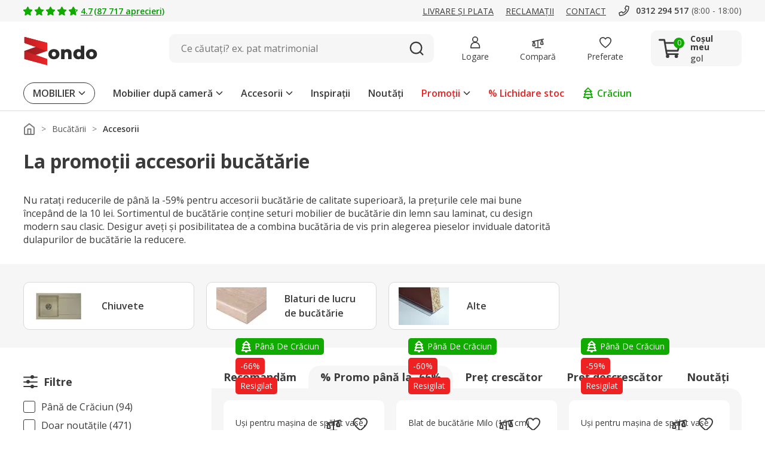

--- FILE ---
content_type: image/svg+xml
request_url: https://www.zondo.ro/assets/icon/icon-complete-white.svg
body_size: -114
content:
<svg xmlns="http://www.w3.org/2000/svg" width="20" height="15.014" viewBox="0 0 20 15.014">
  <path id="tick" d="M61.737,594.365a1.888,1.888,0,0,1-1.331-.547l-4.932-4.874a1.894,1.894,0,1,1,2.663-2.694l3.6,3.553,9.949-9.9a1.894,1.894,0,1,1,2.672,2.685l-11.28,11.225A1.888,1.888,0,0,1,61.737,594.365Z" transform="translate(-54.911 -579.351)" fill="#FFF"/>
</svg>


--- FILE ---
content_type: image/svg+xml
request_url: https://www.zondo.ro/assets/icon/icon-category.svg
body_size: 7
content:
<svg xmlns="http://www.w3.org/2000/svg" width="16" height="16" viewBox="0 0 16 16">
  <g id="icon-category" transform="translate(-181 -343)">
    <rect id="frame" width="16" height="16" transform="translate(181 343)" fill="none"/>
    <g id="icon-category-2" data-name="icon-category" transform="translate(-4)">
      <path id="Path_707" data-name="Path 707" d="M3,0A3,3,0,1,1,0,3,3,3,0,0,1,3,0Z" transform="translate(194 351)" fill="#5aa300" style="mix-blend-mode: multiply;isolation: isolate"/>
      <circle id="Ellipse_70" data-name="Ellipse 70" cx="3" cy="3" r="3" transform="translate(190 345)" fill="#e22" style="mix-blend-mode: multiply;isolation: isolate"/>
      <path id="Path_177" data-name="Path 177" d="M3,0A3,3,0,1,1,0,3,3,3,0,0,1,3,0Z" transform="translate(186 351)" fill="#8084ff" style="mix-blend-mode: multiply;isolation: isolate"/>
    </g>
  </g>
</svg>


--- FILE ---
content_type: image/svg+xml
request_url: https://www.zondo.ro/assets/icon/icon-cart-desktop.svg
body_size: 102
content:
<svg xmlns="http://www.w3.org/2000/svg" width="40" height="40" viewBox="0 0 40 40">
  <g id="icon-cart-desktop" transform="translate(0.087 2.436)">
    <rect id="bg_iconcart" width="40" height="40" transform="translate(-0.087 -2.436)" fill="none"/>
    <circle id="Ellipse_3" data-name="Ellipse 3" cx="2.997" cy="2.997" r="2.997" transform="translate(12.731 29.571)" fill="#3b3b3b"/>
    <circle id="Ellipse_4" data-name="Ellipse 4" cx="2.997" cy="2.997" r="2.997" transform="translate(28.114 29.571)" fill="#3b3b3b"/>
    <path id="Path_70" data-name="Path 70" d="M8065.648-16373.341H8046.1a1.5,1.5,0,0,1-1.479-1.249l-4.041-23.857h-7.32a1.5,1.5,0,0,1-1.5-1.5,1.5,1.5,0,0,1,1.5-1.5h8.587a1.5,1.5,0,0,1,1.479,1.25l4.041,23.856h18.279a1.5,1.5,0,0,1,1.5,1.5A1.5,1.5,0,0,1,8065.648-16373.341Z" transform="translate(-8031.851 16403.564)" fill="#3b3b3b"/>
    <path id="Path_71" data-name="Path 71" d="M8065.485-16379.229H8045.53a1.5,1.5,0,0,1-1.5-1.5,1.5,1.5,0,0,1,1.5-1.5h18.78l2.693-10.9h-23.927a1.5,1.5,0,0,1-1.5-1.5,1.5,1.5,0,0,1,1.5-1.5h25.843a1.5,1.5,0,0,1,1.181.576,1.5,1.5,0,0,1,.275,1.283l-3.435,13.9A1.5,1.5,0,0,1,8065.485-16379.229Z" transform="translate(-8031.851 16403.564)" fill="#3b3b3b"/>
  </g>
</svg>


--- FILE ---
content_type: image/svg+xml
request_url: https://www.zondo.ro/assets/icon/icon-sort-grey.svg
body_size: 67
content:
<svg xmlns="http://www.w3.org/2000/svg" width="20" height="20" viewBox="0 0 20 20">
  <g id="icon_sort_20x20" data-name="icon-sort 20x20" transform="translate(-2 -2)">
    <rect id="frame" width="20" height="20" transform="translate(2 2)" fill="none"/>
    <g id="icon" transform="translate(-193 -1019)">
      <path id="Line" d="M6,1H0A1,1,0,0,1-1,0,1,1,0,0,1,0-1H6A1,1,0,0,1,7,0,1,1,0,0,1,6,1Z" transform="translate(196 1038)" fill="#3B3B3B"/>
      <path id="Line-2" data-name="Line" d="M0,1A1,1,0,0,1-1,0,1,1,0,0,1,0-1H12a1,1,0,0,1,1,1,1,1,0,0,1-1,1Z" transform="translate(196 1031.5)" fill="#3B3B3B"/>
      <path id="Line-3" data-name="Line" d="M18,1H0A1,1,0,0,1-1,0,1,1,0,0,1,0-1H18a1,1,0,0,1,1,1A1,1,0,0,1,18,1Z" transform="translate(196 1025)" fill="#3B3B3B"/>
    </g>
  </g>
</svg>


--- FILE ---
content_type: image/svg+xml
request_url: https://www.zondo.ro/assets/icon/icon-cross-black.svg
body_size: -16
content:
<svg xmlns="http://www.w3.org/2000/svg" width="20" height="20" viewBox="0 0 20 20">
  <g id="icon-cross-black" transform="translate(-1342 -298)">
    <rect id="frame" width="20" height="20" transform="translate(1342 298)" fill="none"/>
    <path id="Line" d="M16,18a1.994,1.994,0,0,1-1.414-.586l-16-16a2,2,0,0,1,0-2.828,2,2,0,0,1,2.828,0l16,16A2,2,0,0,1,16,18Z" transform="translate(1344 300)" fill="#4D4D4D"/>
    <path id="Line-2" data-name="Line" d="M0,18a1.994,1.994,0,0,1-1.414-.586,2,2,0,0,1,0-2.828l16-16a2,2,0,0,1,2.828,0,2,2,0,0,1,0,2.828l-16,16A1.994,1.994,0,0,1,0,18Z" transform="translate(1344 300)" fill="#4D4D4D"/>
  </g>
</svg>


--- FILE ---
content_type: image/svg+xml
request_url: https://www.zondo.ro/assets/icon/icon-cross-black-thin.svg
body_size: -138
content:
<svg xmlns="http://www.w3.org/2000/svg" width="20" height="20" viewBox="0 0 20 20">
  <g id="icon-cross-black-thin">
    <path d="M 0,0 L 20 20" stroke="#4D4D4D" stroke-width="2"/>
    <path d="M 0,20 L 20 0" stroke="#4D4D4D" stroke-width="2"/>
  </g>
</svg>


--- FILE ---
content_type: image/svg+xml
request_url: https://www.zondo.ro/assets/icon/icon-filters-white.svg
body_size: 48
content:
<svg xmlns="http://www.w3.org/2000/svg" width="20" height="20" viewBox="0 0 20 20">
  <g id="icon-filters-white" transform="translate(-1236 -155)">
    <rect id="frame" width="20" height="20" transform="translate(1236 155)" fill="none"/>
    <g id="icon" transform="translate(1236 155.833)">
      <path id="Line" d="M18.091.667H-.091A.874.874,0,0,1-1-.167.874.874,0,0,1-.091-1H18.091A.874.874,0,0,1,19-.167.874.874,0,0,1,18.091.667Z" transform="translate(1 16)" fill="#fff"/>
      <path id="Line-2" data-name="Line" d="M18.128.667H-.128A.853.853,0,0,1-1-.167.853.853,0,0,1-.128-1H18.128A.853.853,0,0,1,19-.167.853.853,0,0,1,18.128.667Z" transform="translate(1 9.75)" fill="#fff"/>
      <path id="Line-3" data-name="Line" d="M18.128.667H-.128A.853.853,0,0,1-1-.167.853.853,0,0,1-.128-1H18.128A.853.853,0,0,1,19-.167.853.853,0,0,1,18.128.667Z" transform="translate(1 3.083)" fill="#fff"/>
      <circle id="Ellipse" cx="2.5" cy="2.5" r="2.5" transform="translate(10 13.167)" fill="#fff"/>
      <circle id="Ellipse-2" data-name="Ellipse" cx="2.5" cy="2.5" r="2.5" transform="translate(4 7.167)" fill="#fff"/>
      <circle id="Ellipse_" data-name="Ellipse " cx="2.5" cy="2.5" r="2.5" transform="translate(10 0.167)" fill="#fff"/>
    </g>
  </g>
</svg>


--- FILE ---
content_type: image/svg+xml
request_url: https://www.zondo.ro/assets/icon/icon-filters.svg
body_size: -2
content:
<svg id="icon-filters" xmlns="http://www.w3.org/2000/svg" width="24" height="24" viewBox="0 0 24 24">
  <rect id="frame" width="24" height="24" fill="none"/>
  <g id="icon" transform="translate(-193 -1019)">
    <path id="Line" d="M21.909,1H.091A1.048,1.048,0,0,1-1,0,1.048,1.048,0,0,1,.091-1H21.909A1.048,1.048,0,0,1,23,0,1.048,1.048,0,0,1,21.909,1Z" transform="translate(194 1039)" fill="#3b3b3b"/>
    <path id="Line-2" data-name="Line" d="M21.954,1H.046A1.024,1.024,0,0,1-1,0,1.024,1.024,0,0,1,.046-1H21.954A1.024,1.024,0,0,1,23,0,1.024,1.024,0,0,1,21.954,1Z" transform="translate(194 1031.5)" fill="#3b3b3b"/>
    <path id="Line-3" data-name="Line" d="M21.954,1H.046A1.024,1.024,0,0,1-1,0,1.024,1.024,0,0,1,.046-1H21.954A1.024,1.024,0,0,1,23,0,1.024,1.024,0,0,1,21.954,1Z" transform="translate(194 1023.5)" fill="#3b3b3b"/>
    <circle id="Ellipse" cx="3" cy="3" r="3" transform="translate(205 1036)" fill="#3b3b3b"/>
    <circle id="Ellipse-2" data-name="Ellipse" cx="3" cy="3" r="3" transform="translate(198 1028)" fill="#3b3b3b"/>
    <circle id="Ellipse_" data-name="Ellipse " cx="3" cy="3" r="3" transform="translate(205 1020)" fill="#3b3b3b"/>
  </g>
</svg>


--- FILE ---
content_type: image/svg+xml
request_url: https://www.zondo.ro/assets/image/browser-opera.svg
body_size: 324
content:
<svg xmlns="http://www.w3.org/2000/svg" height="64" width="64"><defs><linearGradient id="A" spreadMethod="pad" gradientUnits="userSpaceOnUse" y2="50.062" x2="20.729" y1="10.01" x1="20.729"><stop offset="0" stop-color="#ff1b2d"/><stop offset=".3" stop-color="#ff1b2d"/><stop offset=".61" stop-color="#ff1b2d"/><stop offset="1" stop-color="#a70014"/></linearGradient><linearGradient id="B" spreadMethod="pad" gradientUnits="userSpaceOnUse" y2="47.795" x2="31.106" y1="12.371" x1="31.106"><stop offset="0" stop-color="#9c0000"/><stop offset=".7" stop-color="#ff4b4b"/><stop offset="1" stop-color="#ff4b4b"/></linearGradient></defs><g transform="matrix(1.548556 0 0 1.548556 -5.437124 -14.456671)"><path d="M24.173 9.336c-11.412 0-20.66 9.253-20.66 20.664a20.67 20.67 0 0 0 19.682 20.64c.33.016.654.025.983.025 5.293 0 10.116-2 13.772-5.26-2.422 1.608-5.256 2.53-8.282 2.53-4.922 0-9.327-2.443-12.292-6.292-2.286-2.694-3.767-6.683-3.866-11.157v-.975c.1-4.47 1.58-8.46 3.86-11.157 2.965-3.85 7.373-6.288 12.296-6.288 3.027 0 5.86.925 8.282 2.533-3.64-3.257-8.434-5.243-13.698-5.264h-.078z" fill="url(#A)"/><path d="M17.372 18.354c1.9-2.237 4.347-3.586 7.024-3.586C30.412 14.768 35.29 21.6 35.29 30s-4.877 15.232-10.894 15.232c-2.677 0-5.124-1.35-7.02-3.586 2.965 3.85 7.37 6.292 12.292 6.292 3.027 0 5.86-.925 8.282-2.53 4.227-3.787 6.888-9.286 6.888-15.41s-2.66-11.62-6.892-15.405c-2.422-1.608-5.25-2.53-8.278-2.53-4.922 0-9.327 2.443-12.292 6.292" fill="url(#B)"/></g></svg>